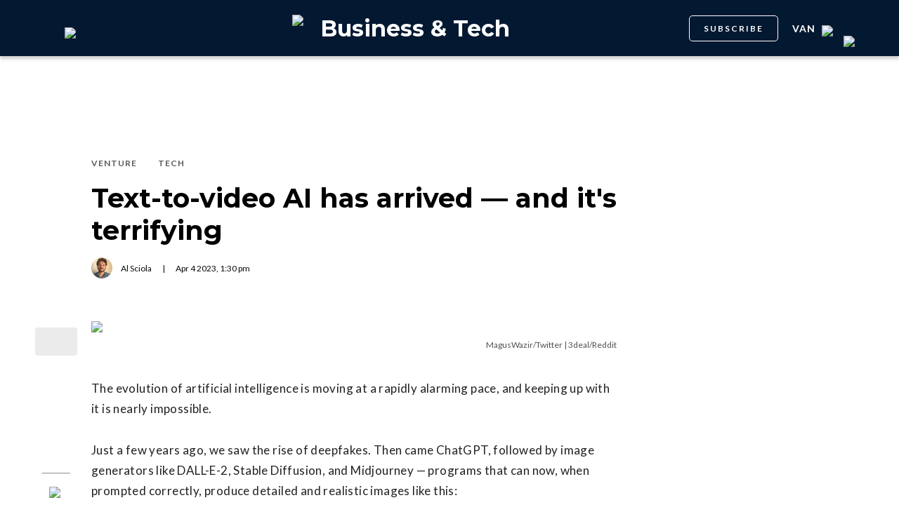

--- FILE ---
content_type: text/html; charset=utf-8
request_url: https://dailyhive.com/vancouver/text-to-video-ai-deepfakes
body_size: 12459
content:
<!DOCTYPE html><html lang="en"><head><meta charSet="UTF-8"/><meta name="viewport" content="width=width, initial-scale=1, maximum-scale=5"/><link rel="icon" sizes="192x192" href="https://dh-production-baselayer-static.dailyhive.com/assets/2.3.20/static/icons/android-chrome-192x192.png"/><link rel="apple-touch-icon" href="https://dh-production-baselayer-static.dailyhive.com/assets/2.3.20/static/icons/apple-touch-icon.png"/><link rel="mask-icon" href="https://dh-production-baselayer-static.dailyhive.com/assets/2.3.20/static/icons/safari-pinned-tab.svg" color="#031831"/><link rel="icon" href="https://dh-production-baselayer-static.dailyhive.com/assets/2.3.20/static/icons/favicon-16x16.png"/><title>Text-to-video AI has arrived — and it&#x27;s terrifying | Business &amp; Tech</title><meta property="og:title" content="Text-to-video AI has arrived — and it&#x27;s terrifying | Business &amp; Tech"/><meta name="twitter:title" content="Text-to-video AI has arrived — and it&#x27;s terrifying | Business &amp; Tech"/><meta name="og:site_name" content="Daily Hive"/><meta property="fb:app_id" content="628988490846386"/><meta name="twitter:card" content="summary_large_image"/><meta name="robots" content="max-image-preview:large"/><meta property="article:location" content="city:vancouver"/><meta property="article:location" content="region:can"/><meta property="article:tag" content="Social Issues"/><meta property="article:opinion"/><meta property="og:url" content="https://dailyhive.com/vancouver/text-to-video-ai-deepfakes"/><meta name="twitter:site" content="https://dailyhive.com/vancouver/text-to-video-ai-deepfakes"/><meta name="description" content="Despite most people having a minimal understanding of AI-generated images, a new monster has already entered the arena: text-to-video."/><meta property="og:description" content="Despite most people having a minimal understanding of AI-generated images, a new monster has already entered the arena: text-to-video."/><meta name="twitter:description" content="Despite most people having a minimal understanding of AI-generated images, a new monster has already entered the arena: text-to-video."/><meta property="og:image" content="https://images-dh-production-baselayer.dailyhive.com/uploads/2023/04/ai-text-to-video.jpg?format=auto"/><meta name="twitter:image" content="https://images-dh-production-baselayer.dailyhive.com/uploads/2023/04/ai-text-to-video.jpg?format=auto"/><link rel="canonical" href="https://dailyhive.com/vancouver/text-to-video-ai-deepfakes"/><meta name="theme-color" content="#031831"/><meta name="apple-mobile-web-app-capable" content="yes"/><meta name="apple-mobile-web-app-status-bar-style" content="black-translucent"/><link rel="apple-touch-startup-image" media="(width: 414px) and (height: 896px) and (-webkit-device-pixel-ratio: 3)" href="/apple-launch-1242x2688.png"/><link rel="apple-touch-startup-image" media="(width: 414px) and (height: 896px) and (-webkit-device-pixel-ratio: 2)" href="/apple-launch-828x1792.png"/><link rel="apple-touch-startup-image" media="(width: 375px) and (height: 812px) and (-webkit-device-pixel-ratio: 3)" href="/apple-launch-1125x2436.png"/><link rel="apple-touch-startup-image" media="(width: 414px) and (height: 736px) and (-webkit-device-pixel-ratio: 3)" href="/apple-launch-1242x2208.png"/><link rel="apple-touch-startup-image" media="(width: 375px) and (height: 667px) and (-webkit-device-pixel-ratio: 2)" href="/apple-launch-750x1334.png"/><link rel="apple-touch-startup-image" media="(width: 1024px) and (height: 1366px) and (-webkit-device-pixel-ratio: 2)" href="/apple-launch-2048x2732.png"/><link rel="apple-touch-startup-image" media="(width: 834px) and (height: 1194px) and (-webkit-device-pixel-ratio: 2)" href="/apple-launch-1668x2388.png"/><link rel="apple-touch-startup-image" media="(width: 834px) and (height: 1112px) and (-webkit-device-pixel-ratio: 2)" href="/apple-launch-1668x2224.png"/><link rel="apple-touch-startup-image" media="(width: 768px) and (height: 1024px) and (-webkit-device-pixel-ratio: 2)" href="/apple-launch-1536x2048.png"/><link rel="preload" as="image" imageSrcSet="https://images-dh-production-baselayer.dailyhive.com/uploads/2023/04/ai-text-to-video.jpg?format=auto&amp;width=375 375w, https://images-dh-production-baselayer.dailyhive.com/uploads/2023/04/ai-text-to-video.jpg?format=auto&amp;width=390 390w, https://images-dh-production-baselayer.dailyhive.com/uploads/2023/04/ai-text-to-video.jpg?format=auto&amp;width=416 416w, https://images-dh-production-baselayer.dailyhive.com/uploads/2023/04/ai-text-to-video.jpg?format=auto&amp;width=428 428w, https://images-dh-production-baselayer.dailyhive.com/uploads/2023/04/ai-text-to-video.jpg?format=auto&amp;width=460 460w, https://images-dh-production-baselayer.dailyhive.com/uploads/2023/04/ai-text-to-video.jpg?format=auto&amp;width=628 628w, https://images-dh-production-baselayer.dailyhive.com/uploads/2023/04/ai-text-to-video.jpg?format=auto&amp;width=640 640w, https://images-dh-production-baselayer.dailyhive.com/uploads/2023/04/ai-text-to-video.jpg?format=auto&amp;width=750 750w, https://images-dh-production-baselayer.dailyhive.com/uploads/2023/04/ai-text-to-video.jpg?format=auto&amp;width=828 828w, https://images-dh-production-baselayer.dailyhive.com/uploads/2023/04/ai-text-to-video.jpg?format=auto&amp;width=900 900w, https://images-dh-production-baselayer.dailyhive.com/uploads/2023/04/ai-text-to-video.jpg?format=auto&amp;width=988 988w" imageSizes="(max-width: 988px) 100vw, 988px" fetchpriority="high"/><meta name="next-head-count" content="38"/><link rel="stylesheet" data-href="https://fonts.googleapis.com/css?family=Lato:normal,bold|Montserrat:bold&amp;display=swap"/><script>window.googletag = window.googletag || { cmd: [] }</script><script>window.vfQ = window.vfQ || [] </script><script>window.dataLayer = window.dataLayer || [];</script><script data-testid="website-schema" type="application/ld+json">
              {
                "@context": "https://schema.org",
                "@type": "WebSite",
                "name": "Daily Hive",
                "url": "https://dailyhive.com/"
              }</script><link rel="preload" href="https://dh-production-baselayer-static.dailyhive.com/assets/2.3.20/static/icomoon/style.css" as="style"/><link rel="preload" href="https://securepubads.g.doubleclick.net/tag/js/gpt.js" as="script"/><link rel="preload" href="https://ads.pubmatic.com/AdServer/js/pwt/164644/12874" as="script"/><link rel="manifest" href="/manifest.json" crossorigin="use-credentials"/><meta name="apple-mobile-web-app-capable" content="yes"/><meta name="apple-mobile-web-app-status-bar-style" content="black"/><link rel="preconnect" href="https://fonts.gstatic.com" crossorigin /><link rel="preload" href="/_next/static/css/88d2c27539d0ab3f.css" as="style"/><link rel="stylesheet" href="/_next/static/css/88d2c27539d0ab3f.css" data-n-g=""/><link rel="preload" href="/_next/static/css/1f349c07a0b7d1c8.css" as="style"/><link rel="stylesheet" href="/_next/static/css/1f349c07a0b7d1c8.css" data-n-p=""/><noscript data-n-css=""></noscript><script defer="" nomodule="" src="/_next/static/chunks/polyfills-c67a75d1b6f99dc8.js"></script><script src="/_next/static/chunks/webpack-ec1351a539b0b27e.js" defer=""></script><script src="/_next/static/chunks/framework-24245a90afd1d198.js" defer=""></script><script src="/_next/static/chunks/main-1679353962f04fba.js" defer=""></script><script src="/_next/static/chunks/pages/_app-04792e17b72d3c4f.js" defer=""></script><script src="/_next/static/chunks/6054-54f89150e469c4f0.js" defer=""></script><script src="/_next/static/chunks/8490-446af336584e62be.js" defer=""></script><script src="/_next/static/chunks/3719-a732ad55cbcb4a96.js" defer=""></script><script src="/_next/static/chunks/2766-624147a2ac534d8c.js" defer=""></script><script src="/_next/static/chunks/9220-4aab5f395ba577a1.js" defer=""></script><script src="/_next/static/chunks/6540-cf3c4bc4d4ed7ead.js" defer=""></script><script src="/_next/static/chunks/8302-0700eca6a2baa06f.js" defer=""></script><script src="/_next/static/chunks/8860-57a9c5c7ae4f6b48.js" defer=""></script><script src="/_next/static/chunks/3871-3be80518d15a7fdb.js" defer=""></script><script src="/_next/static/chunks/pages/city/%5Bcity%5D/%5Bslug%5D-9519878d078aca45.js" defer=""></script><script src="/_next/static/2TAHRGQ1X9WW720ExQxD8/_buildManifest.js" defer=""></script><script src="/_next/static/2TAHRGQ1X9WW720ExQxD8/_ssgManifest.js" defer=""></script><style id="__jsx-5b78774a7e2e53cf">ins[id*="DailyHive_DesktopAnchor"],ins[id*="DailyHive_MobileAnchor"]{z-index:2147483645!important}</style><style data-href="https://fonts.googleapis.com/css?family=Lato:normal,bold|Montserrat:bold&display=swap">@font-face{font-family:'Lato';font-style:normal;font-weight:400;font-display:swap;src:url(https://fonts.gstatic.com/l/font?kit=S6uyw4BMUTPHjx4wWA&skey=2d58b92a99e1c086&v=v25) format('woff')}@font-face{font-family:'Lato';font-style:normal;font-weight:700;font-display:swap;src:url(https://fonts.gstatic.com/l/font?kit=S6u9w4BMUTPHh6UVSwiPHw&skey=3480a19627739c0d&v=v25) format('woff')}@font-face{font-family:'Montserrat';font-style:normal;font-weight:700;font-display:swap;src:url(https://fonts.gstatic.com/l/font?kit=JTUHjIg1_i6t8kCHKm4532VJOt5-QNFgpCuM73w5aXw&skey=7bc19f711c0de8f&v=v31) format('woff')}@font-face{font-family:'Lato';font-style:normal;font-weight:400;font-display:swap;src:url(https://fonts.gstatic.com/s/lato/v25/S6uyw4BMUTPHjxAwXiWtFCfQ7A.woff2) format('woff2');unicode-range:U+0100-02BA,U+02BD-02C5,U+02C7-02CC,U+02CE-02D7,U+02DD-02FF,U+0304,U+0308,U+0329,U+1D00-1DBF,U+1E00-1E9F,U+1EF2-1EFF,U+2020,U+20A0-20AB,U+20AD-20C0,U+2113,U+2C60-2C7F,U+A720-A7FF}@font-face{font-family:'Lato';font-style:normal;font-weight:400;font-display:swap;src:url(https://fonts.gstatic.com/s/lato/v25/S6uyw4BMUTPHjx4wXiWtFCc.woff2) format('woff2');unicode-range:U+0000-00FF,U+0131,U+0152-0153,U+02BB-02BC,U+02C6,U+02DA,U+02DC,U+0304,U+0308,U+0329,U+2000-206F,U+20AC,U+2122,U+2191,U+2193,U+2212,U+2215,U+FEFF,U+FFFD}@font-face{font-family:'Lato';font-style:normal;font-weight:700;font-display:swap;src:url(https://fonts.gstatic.com/s/lato/v25/S6u9w4BMUTPHh6UVSwaPGQ3q5d0N7w.woff2) format('woff2');unicode-range:U+0100-02BA,U+02BD-02C5,U+02C7-02CC,U+02CE-02D7,U+02DD-02FF,U+0304,U+0308,U+0329,U+1D00-1DBF,U+1E00-1E9F,U+1EF2-1EFF,U+2020,U+20A0-20AB,U+20AD-20C0,U+2113,U+2C60-2C7F,U+A720-A7FF}@font-face{font-family:'Lato';font-style:normal;font-weight:700;font-display:swap;src:url(https://fonts.gstatic.com/s/lato/v25/S6u9w4BMUTPHh6UVSwiPGQ3q5d0.woff2) format('woff2');unicode-range:U+0000-00FF,U+0131,U+0152-0153,U+02BB-02BC,U+02C6,U+02DA,U+02DC,U+0304,U+0308,U+0329,U+2000-206F,U+20AC,U+2122,U+2191,U+2193,U+2212,U+2215,U+FEFF,U+FFFD}@font-face{font-family:'Montserrat';font-style:normal;font-weight:700;font-display:swap;src:url(https://fonts.gstatic.com/l/font?kit=JTUHjIg1_i6t8kCHKm4532VJOt5-QNFgpCuM73w0aXx-p7K4KLjztg&skey=7bc19f711c0de8f&v=v31) format('woff');unicode-range:U+0460-052F,U+1C80-1C8A,U+20B4,U+2DE0-2DFF,U+A640-A69F,U+FE2E-FE2F}@font-face{font-family:'Montserrat';font-style:normal;font-weight:700;font-display:swap;src:url(https://fonts.gstatic.com/l/font?kit=JTUHjIg1_i6t8kCHKm4532VJOt5-QNFgpCuM73w9aXx-p7K4KLjztg&skey=7bc19f711c0de8f&v=v31) format('woff');unicode-range:U+0301,U+0400-045F,U+0490-0491,U+04B0-04B1,U+2116}@font-face{font-family:'Montserrat';font-style:normal;font-weight:700;font-display:swap;src:url(https://fonts.gstatic.com/l/font?kit=JTUHjIg1_i6t8kCHKm4532VJOt5-QNFgpCuM73w2aXx-p7K4KLjztg&skey=7bc19f711c0de8f&v=v31) format('woff');unicode-range:U+0102-0103,U+0110-0111,U+0128-0129,U+0168-0169,U+01A0-01A1,U+01AF-01B0,U+0300-0301,U+0303-0304,U+0308-0309,U+0323,U+0329,U+1EA0-1EF9,U+20AB}@font-face{font-family:'Montserrat';font-style:normal;font-weight:700;font-display:swap;src:url(https://fonts.gstatic.com/l/font?kit=JTUHjIg1_i6t8kCHKm4532VJOt5-QNFgpCuM73w3aXx-p7K4KLjztg&skey=7bc19f711c0de8f&v=v31) format('woff');unicode-range:U+0100-02BA,U+02BD-02C5,U+02C7-02CC,U+02CE-02D7,U+02DD-02FF,U+0304,U+0308,U+0329,U+1D00-1DBF,U+1E00-1E9F,U+1EF2-1EFF,U+2020,U+20A0-20AB,U+20AD-20C0,U+2113,U+2C60-2C7F,U+A720-A7FF}@font-face{font-family:'Montserrat';font-style:normal;font-weight:700;font-display:swap;src:url(https://fonts.gstatic.com/l/font?kit=JTUHjIg1_i6t8kCHKm4532VJOt5-QNFgpCuM73w5aXx-p7K4KLg&skey=7bc19f711c0de8f&v=v31) format('woff');unicode-range:U+0000-00FF,U+0131,U+0152-0153,U+02BB-02BC,U+02C6,U+02DA,U+02DC,U+0304,U+0308,U+0329,U+2000-206F,U+20AC,U+2122,U+2191,U+2193,U+2212,U+2215,U+FEFF,U+FFFD}</style></head><body><div id="__next"><div id="main-container" class="news article-detail-page"><div class="headroom-wrapper"><div class="headroom headroom--unfixed"><header id="main-top-navigation" class="MainNavigation_main-top-navigation__60XJ_" role="banner" itemscope="" itemType="https://schema.org/WPHeader"><section class="MainNavigation_shadow__xFw_I"><div id="main-navigation" data-testid="main-navigation" class="Header_header__FWLVA Header_news__TmpBS"><div class="Header_left-block__51GHH"><div class="Header_main-menu__RMKId"><i class="icn icon-menu"></i></div><div data-testid="channel-logo-block" class="Header_venture__cHYWD Header_dh-redirect___3lyF"><a href="/"><img data-testid="dh-logo-icon" class="logo-image dh" src="https://dh-production-baselayer-static.dailyhive.com/assets/2.3.20/static/svg/logos/dh-logo-white.svg" alt="dh logo"/></a></div></div><div id="logo" class="Header_logo-block__Me_0d"><a data-testid="channel-link" href="/vancouver/venture"><img data-testid="dh-logo-icon" class="logo-image dh" src="https://dh-production-baselayer-static.dailyhive.com/assets/2.3.20/static/svg/logos/dh-color-white.svg" alt="dh logo"/><p>Business &amp; Tech</p></a></div><div class="Header_right-block__EzJJG"><a class="Header_newsletterButton__TDA_9" href="/my-newsletters">SUBSCRIBE</a><div class="Header_city-selector-wrapper__mUbiW"><div data-testid="custom-select" class="CustomSelect_custom-select__y1DqE"><div data-testid="city-selector" class="CitySelector_city-selector__a9vwY"><div><p class="CitySelector_city-selector-title__E_dhO">van<img src="https://dh-production-baselayer-static.dailyhive.com/assets/2.3.20/static/icons/down-arrow-white.svg" alt="Down Arrow" class="CitySelector_city-selector-arrow__SZONk"/></p></div></div></div></div><div class="AccountPageSelector_account-page-selector__I1aOV" id="log-user"><a data-testid="logged-out-user-icon" class="AccountPageSelector_user-account-icon-container__eGTj0" href="/login"><img src="https://dh-production-baselayer-static.dailyhive.com/assets/2.3.20/static/icons/account-desktop.svg" alt="Log In"/></a></div></div></div></section></header></div></div><div class="hidden overlay"></div><div class="header-ad-wrapper article"><div class="top-leader-board-ad advertisement undefined" itemscope="" itemType="http://schema.org/WPAdBlock"><div id="adUnit_-70671651-DailyHive_Articlepage_Top_LB_BB_:R9gm:"></div></div></div><main class="main-container" role="main"><section class="article-holder"><div data-testid="progress-bar" class="ProgressBar_progress-bar__YUuZw ProgressBar_news__AU61I" style="width:0%"></div><div class="main-wrapper row"><div class="main-column"><article class="article-detail-page"><div class="post"><header class="ArticleHeader_article-header__zgHSV"><div class="ArticleHeader_article-header-wrapper__qycAZ"><div class="large-screens-only vf-spacer"></div><div><script data-testid="article-schema" type="application/ld+json">{"@context":"http://schema.org","@type":"NewsArticle","mainEntityOfPage":{"@type":"WebPage","@id":"/vancouver/text-to-video-ai-deepfakes"},"publisher":{"@type":"Organization","name":"Daily Hive","logo":{"@type":"ImageObject","url":"https://dh-production-baselayer-static.dailyhive.com/assets/2.3.20/static/svg/logos/dh-color-white.svg"}},"keywords":"al sciola,chatgpt,text to video,generator,deepmedia,deepfakes,Rijul Gupta,Venture,Tech","thumbnailUrl":"https://images.dailyhive.com/20230403134140/ai-text-to-video-500x258.jpg","headline":"Text-to-video AI has arrived — and it&#39;s terrifying","alternativeHeadline":"","author":[{"@type":"Person","name":"Al Sciola","url":"/author/al-sciola"}],"articleSection":["Venture","Tech"],"image":"https://images-dh-production-baselayer.dailyhive.com/uploads/2023/04/ai-text-to-video.jpg?format=auto","url":"/vancouver/text-to-video-ai-deepfakes","dateCreated":"2023-04-04T13:30:59.000Z","datePublished":"2023-04-04T13:30:59.000Z","dateModified":"2023-04-04T13:52:12.000Z","description":"&#34;Six to 12 months from now, we&#39;ll have videos that are perfectly realistic&#34; 😨","dateline":"vancouver","identifier":"1742932"}</script><div class="ArticleHeader_categories__E7X9u"><a class="ArticleHeader_category-name__vaxtH" href="/vancouver/venture/category/venture"><span>Venture</span></a><a class="ArticleHeader_category-name__vaxtH" href="/vancouver/venture/category/technology"><span>Tech</span></a></div><div><h1 class="ArticleHeader_title__UfFUu">Text-to-video AI has arrived — and it&#x27;s terrifying</h1></div><div class="ArticleHeader_credits__tdvQP"><div class="ArticleHeaderAuthors_authors__vpzm4"><div data-testid="article-author" class="ArticleHeaderAuthors_author__WZrvu"><div class="ArticleHeaderAuthors_cover-image-holder__toyBc"><div class="ArticleHeaderAuthors_cover-image__zYtTw"><img src="https://secure.gravatar.com/avatar/1fc19ac9b55f907bc5f4b44f27fa8955?s=96&amp;d=mm&amp;r=g" alt="Al Sciola"/></div></div><a href="/author/al_sciola"><span>Al Sciola</span></a><div class="ArticleHeaderAuthors_separator__eAhOs">|</div></div></div><div class="date">Apr<!-- --> <!-- -->4<!-- --> <!-- -->2023<!-- -->, <!-- -->1:30 pm</div></div></div></div></header><div class="small-screens-only"><div class="share-column-holder "><div class="share-column "><div class="share-column-comments"><div class="viafoura"><a href="https://dailyhive.com/vancouver/text-to-video-ai-deepfakes#comments-174752"><vf-conversations-count vf-container-id="174752"></vf-conversations-count><div class="icon-container"><img class="comments" src="https://dh-production-baselayer-static.dailyhive.com/assets/2.3.20/static/svg/ui/icons/vf-comment.svg" alt="Comment Count"/></div></a></div></div><hr/><div class="share-column-bookmark"><div data-testid="bookmark" class="Bookmark_bookmark__AXlLl Bookmark_medium__tvAQk"><img src="https://dh-production-baselayer-static.dailyhive.com/assets/2.3.20/static/icons/bookmark.svg" alt="bookmark-icon" title="Add to reading list"/><button aria-pressed="false" class="bookmark-icon" aria-label="Add to reading list" title="Add to reading list"></button></div></div><hr/><div class="viafoura"><div class="vf-widget vf-share-bar-circle " data-widget="sharebar" data-button-view="false" data-show-counters="false" data-show-total="false" data-path="/vancouver/text-to-video-ai-deepfakes"></div></div></div></div></div><div class="article-vf-wrapper"><div class="large-screens-only"><div class="share-column-holder "><div class="share-column vertical"><div class="viafoura"><div class="vf-widget vf-share-bar-circle vf-share-bar-vertical" data-widget="sharebar" data-button-view="false" data-show-counters="false" data-show-total="false" data-path="/vancouver/text-to-video-ai-deepfakes"></div></div><hr/><div class="share-column-comments"><div class="viafoura"><a href="https://dailyhive.com/vancouver/text-to-video-ai-deepfakes#comments-174752"><vf-conversations-count vf-container-id="174752"></vf-conversations-count><div class="icon-container"><img class="comments" src="https://dh-production-baselayer-static.dailyhive.com/assets/2.3.20/static/svg/ui/icons/vf-comment.svg" alt="Comment Count"/></div></a></div></div><hr/><div class="share-column-bookmark"><div data-testid="bookmark" class="Bookmark_bookmark__AXlLl Bookmark_medium__tvAQk"><img src="https://dh-production-baselayer-static.dailyhive.com/assets/2.3.20/static/icons/bookmark.svg" alt="bookmark-icon" title="Add to reading list"/><button aria-pressed="false" class="bookmark-icon" aria-label="Add to reading list" title="Add to reading list"></button></div></div></div></div></div><div class="article-content post"><div class="featured-image"><img alt="Text-to-video AI has arrived — and it&#x27;s terrifying" fetchpriority="high" decoding="async" data-nimg="fill" style="position:absolute;height:100%;width:100%;left:0;top:0;right:0;bottom:0;color:transparent" sizes="(max-width: 988px) 100vw, 988px" srcSet="https://images-dh-production-baselayer.dailyhive.com/uploads/2023/04/ai-text-to-video.jpg?format=auto&amp;width=375 375w, https://images-dh-production-baselayer.dailyhive.com/uploads/2023/04/ai-text-to-video.jpg?format=auto&amp;width=390 390w, https://images-dh-production-baselayer.dailyhive.com/uploads/2023/04/ai-text-to-video.jpg?format=auto&amp;width=416 416w, https://images-dh-production-baselayer.dailyhive.com/uploads/2023/04/ai-text-to-video.jpg?format=auto&amp;width=428 428w, https://images-dh-production-baselayer.dailyhive.com/uploads/2023/04/ai-text-to-video.jpg?format=auto&amp;width=460 460w, https://images-dh-production-baselayer.dailyhive.com/uploads/2023/04/ai-text-to-video.jpg?format=auto&amp;width=628 628w, https://images-dh-production-baselayer.dailyhive.com/uploads/2023/04/ai-text-to-video.jpg?format=auto&amp;width=640 640w, https://images-dh-production-baselayer.dailyhive.com/uploads/2023/04/ai-text-to-video.jpg?format=auto&amp;width=750 750w, https://images-dh-production-baselayer.dailyhive.com/uploads/2023/04/ai-text-to-video.jpg?format=auto&amp;width=828 828w, https://images-dh-production-baselayer.dailyhive.com/uploads/2023/04/ai-text-to-video.jpg?format=auto&amp;width=900 900w, https://images-dh-production-baselayer.dailyhive.com/uploads/2023/04/ai-text-to-video.jpg?format=auto&amp;width=988 988w" src="https://images-dh-production-baselayer.dailyhive.com/uploads/2023/04/ai-text-to-video.jpg?format=auto&amp;width=988"/></div><div><div class="featured-image-caption caption">MagusWazir/Twitter | 3deal/Reddit</div></div><div><div class="mobile-phone-screen-only"><div class="share-column-holder mobile-layout"><div class="share-column "><div class="share-column-bookmark"><div data-testid="bookmark" class="Bookmark_bookmark__AXlLl Bookmark_medium__tvAQk"><img src="https://dh-production-baselayer-static.dailyhive.com/assets/2.3.20/static/icons/bookmark.svg" alt="bookmark-icon" title="Add to reading list"/><button aria-pressed="false" class="bookmark-icon" aria-label="Add to reading list" title="Add to reading list"></button></div></div><hr/><div class="share-column-comments"><div class="viafoura"><a href="https://dailyhive.com/vancouver/text-to-video-ai-deepfakes#comments-174752"><vf-conversations-count vf-container-id="174752"></vf-conversations-count><div class="icon-container"><img class="comments" src="https://dh-production-baselayer-static.dailyhive.com/assets/2.3.20/static/svg/ui/icons/vf-comment.svg" alt="Comment Count"/></div></a></div></div><hr/><div class="viafoura"><div class="vf-widget vf-share-bar-circle " data-widget="sharebar" data-button-view="false" data-show-counters="false" data-show-total="false" data-path="/vancouver/text-to-video-ai-deepfakes"></div></div></div></div></div></div><div id="article-174752" class="wp-content"><p>The evolution of artificial intelligence is moving at a rapidly alarming pace, and keeping up with it is nearly impossible.</p>
<p>Just a few years ago, we saw the rise of deepfakes. Then came ChatGPT, followed by image generators like DALL-E-2, Stable Diffusion, and Midjourney — programs that can now, when prompted correctly, produce detailed and realistic images like this:</p>
<p><img alt="" title="" loading="lazy" width="437" height="547" decoding="async" data-nimg="1" class="alignnone wp-image-1743466 " style="color:transparent" sizes="(max-width: 750px) 100vw, 750px" srcSet="https://images-dh-production-baselayer.dailyhive.com/uploads/2023/04/pope-AI.jpg?format=auto&amp;width=375 375w, https://images-dh-production-baselayer.dailyhive.com/uploads/2023/04/pope-AI.jpg?format=auto&amp;width=390 390w, https://images-dh-production-baselayer.dailyhive.com/uploads/2023/04/pope-AI.jpg?format=auto&amp;width=416 416w, https://images-dh-production-baselayer.dailyhive.com/uploads/2023/04/pope-AI.jpg?format=auto&amp;width=428 428w, https://images-dh-production-baselayer.dailyhive.com/uploads/2023/04/pope-AI.jpg?format=auto&amp;width=460 460w, https://images-dh-production-baselayer.dailyhive.com/uploads/2023/04/pope-AI.jpg?format=auto&amp;width=628 628w, https://images-dh-production-baselayer.dailyhive.com/uploads/2023/04/pope-AI.jpg?format=auto&amp;width=640 640w, https://images-dh-production-baselayer.dailyhive.com/uploads/2023/04/pope-AI.jpg?format=auto&amp;width=750 750w, https://images-dh-production-baselayer.dailyhive.com/uploads/2023/04/pope-AI.jpg?format=auto&amp;width=828 828w, https://images-dh-production-baselayer.dailyhive.com/uploads/2023/04/pope-AI.jpg?format=auto&amp;width=900 900w, https://images-dh-production-baselayer.dailyhive.com/uploads/2023/04/pope-AI.jpg?format=auto&amp;width=988 988w" src="https://images-dh-production-baselayer.dailyhive.com/uploads/2023/04/pope-AI.jpg?format=auto&amp;width=988"/></p>
<p>Despite most people having a minimal understanding of AI-generated images, a new monster has already entered the digital arena: text-to-video.</p>
<p>You may have seen a few bizarre AI-generated clips circulating on social media over the past few days. The short videos feature simple yet obscure concepts like Will Smith eating spaghetti or Donald Trump meeting Godzilla.</p>
<blockquote class="twitter-tweet">
<p dir="ltr" lang="en">&#8220;Will Smith eating spaghetti&#8221; generated by Modelscope text2video</p>
<p>credit: u/chaindrop from r/StableDiffusion <a href="https://t.co/ER3hZC0lJN">pic.twitter.com/ER3hZC0lJN</a></p>
<p>— Magus Wazir (@MagusWazir) <a href="https://twitter.com/MagusWazir/status/1640555696750993415?ref_src=twsrc%5Etfw">March 28, 2023</a></p></blockquote>
<p><script async src="https://platform.twitter.com/widgets.js" charset="utf-8"></script></p>
<blockquote class="reddit-embed-bq" style="height: 500px;" data-embed-height="500"><p><a href="https://www.reddit.com/r/StableDiffusion/comments/1276fr3/trump_vs_godzilla_modelscope_img2img/">Trump VS Godzilla &#8211; ModelScope + Img2Img</a><br />
by <a href="https://www.reddit.com/user/3deal">u/3deal</a> in <a href="https://www.reddit.com/r/StableDiffusion/">StableDiffusion</a></p></blockquote>
<p><script async="" src="https://embed.reddit.com/widgets.js" charset="UTF-8"></script></p>
<p>You would probably argue that these AI-generated files look quite clunky and awkward, but it&#8217;s only a matter of time before they are indistinguishable from a real video clip. And as one can imagine, that brings with it a batch of new problems.</p>
<ul class="article-see-also"><strong>You might also like:</strong><li><a href='https://dailyhive.com/canada/alida-four-day-workweek-toronto' target='_blank'>Canadian tech company calls four-day workweek a "huge success"</a></li><li><a href='https://dailyhive.com/canada/twitter-logo-shiba-inu' target='_blank'>Here's why the blue Twitter bird logo became a Shiba Inu dog</a></li></ul>
<p>To better understand the new technology, Daily Hive spoke with <a href="https://www.deepmedia.ai/about-us" target="_blank" rel="noopener">Rijul Gupta</a>, a machine-learning engineer named a &#8220;DeepFake thought leader&#8221; by Forbes. Gupta is also the founder and CEO of <a href="https://www.deepmedia.ai/" target="_blank" rel="noopener">DeepMedia.AI</a>, an American company that builds datasets to power high-accuracy DeepFake detection for the US Government and incorporates synthetic faces and voices into its Universal Translator to help people communicate.</p>
<p>He says we are less than a calendar year away from a massive boost in AI-generated video quality.</p>
<p>&#8220;The quality of these text-to-video models is kind of where these stable diffusion [text-to-image] models were six to 12 months ago. So it&#8217;s normal to think that six to 12 months from now, we&#8217;ll have text-to-image or text-to-video models that are really, really high resolution,&#8221; Gupta says, adding that &#8220;soon, we will have text-to-voice models and voice-to-video models that are really really high quality. And so, you&#8217;ll be able to type in some words, and instead of having an image of the pope in a puffy jacket, you&#8217;ll have a video of the Pope rapping and breakdancing in a puffy jacket.&#8221;</p>
<p>At the moment, the entrepreneur sees two problems with AI videos. Firstly, individual frames are not yet fully realistic. Secondly, the temporal qualities don&#8217;t match on a frame-to-frame basis. Both will likely be solved shortly, though.</p>
<p>&#8220;It would follow the same kind of pattern that happened with text-to-image models,&#8221; he explains. &#8220;You&#8217;re going to get really high-quality individual frames, then they&#8217;re going to scrape a bunch of stock videos, try the temporal networks on the stock videos instead of the stock images (…) then integrate those new techniques into these text video models.&#8221;</p>
<p>With the emergence of AI voice matching and the ability to alter and create realistic videos of just about anything at everyone&#8217;s fingertips, there is an immeasurable level of harm that can be done by falsifying the words and actions of public figures and society at large.</p>
<p>When asked whether the technology has entered a danger zone, Gupta agrees that we are already past a point of no return. &#8220;It&#8217;s over. The genie&#8217;s out of the bottle.&#8221;</p>
<p>Despite that grim realization, though, he is optimistic that we can steer things in a better direction.</p>
<p>&#8220;At this point, the only thing we can do is build detection software and integrate that across all video media audio platforms. There&#8217;s a solution here. It&#8217;s not impossible. But governments and corporations need to step up,&#8221; Gupta explains. &#8220;Because you can&#8217;t expect the average person to be that truth-teller. It&#8217;s the responsibility of companies like Twitter and Facebook and the government to say that this is real and this is not real.&#8221;</p>
<p>While Gupta and his team at DeepMedia try to stay ahead of the curve, he says his ultimate goal is &#8220;to give people, governments, and institutions the ability to determine truth from fiction.&#8221;</p>
<p>As for whether software companies behind these art generators should be held responsible for the product their AI generates based on user prompts, he says they should.</p>
<p>&#8220;I don&#8217;t believe that as tech leaders, our responsibility ends with the code. Our responsibility is building applications that cannot be abused,&#8221; he says.</p>
<p>&#8220;You wouldn&#8217;t normally hear that answer from a tech CEO, right? Most tech CEOs try and pass the buck and say, &#8216;We create the application. What people do with it as their own business,'&#8221; Gupta explains after revealing that his company has had the tools to release an AI celebrity voice app for quite some time but opted not to for ethical reasons.</p>
<p>&#8220;We&#8217;ve had that capability for the past three years. What we&#8217;ve been working on is how to build applications around it that exist in walled gardens. So when people upload videos of themselves or someone like Barack Obama, the only thing they can do is translate it and vocalize it in foreign languages because that is an ethical-only application.</p>
<p>The tech CEO says those working in the field are not surprised by the current level of messiness and chaos, even comparing it to the &#8220;Wild West&#8221;. And with that, he believes that AI still has the power to make a positive impact.</p>
<p>&#8220;The first applications are going to be porn and scams. But the applications that come first are not the applications that change the world. The applications that change the world are the ones that provide a lot of value to people and a lot of economic value to individuals and businesses.&#8221;</p>
</div></div></div></div></article><div class="top-margin article-ad-holder"><div class="article-ad-legend">ADVERTISEMENT</div><div class="article-page-comment-ad advertisement undefined" itemscope="" itemType="http://schema.org/WPAdBlock"><div id="adUnit_-70671651-DailyHive_Articlepage_Comment_:R14ndgm:"></div></div></div><div class="comments"><div class="viafoura-conversations-container" id="comments-174752"><div class="viafoura"><vf-conversations vf-container-id="174752"></vf-conversations></div></div></div></div><div class="sidebar"><div class="laptop-only sticky"><div class="sidebar-ad advertisement undefined" itemscope="" itemType="http://schema.org/WPAdBlock"><div id="adUnit_-70671651-DailyHive_Articlepage_Top_MPU_:R37dgm:"></div></div></div><div class="laptop-only sticky"><div data-testid="trending-layout" class="TrendingLayoutArticles_trending-module-container__Tjul_"></div></div><div class="laptop-only sticky"><div class="sidebar-ad advertisement undefined" itemscope="" itemType="http://schema.org/WPAdBlock"><div id="adUnit_-70671651-DailyHive_Articlepage_Mid_MPU_:Rl7dgm:"></div></div></div><div class="laptop-only sticky"></div><div class="laptop-only sticky"><div class="sidebar-ad advertisement undefined" itemscope="" itemType="http://schema.org/WPAdBlock"><div id="adUnit_-70671651-DailyHive_Articlepage_Side_Bottom_MPU_:R77dgm:"></div></div></div></div></div></section></main><div class="viafoura hidden"><vf-tray-trigger floating="true"></vf-tray-trigger></div><footer id="main-footer" class="Footer_main-footer__n8Jyw" itemscope="" itemType="https://schema.org/WPFooter"><div class="Footer_main-wrapper__khVjH main-wrapper"><div class="Footer_footer-top-row__DMFUG"><a class="Footer_dhlogo___B6Dj" aria-label="Homepage" href="/"><img data-testid="dailyhive-logo-icon" class="logo-image dailyhive Footer_footer-main-logo__s2Zz3" src="https://dh-production-baselayer-static.dailyhive.com/assets/2.3.20/static/svg/logos/dailyhive-logo-white.svg" alt="dailyhive logo"/></a><div class="Footer_footer-top-nav__5OS4g"><a href="/page/about-us">About Us</a><a href="/page/contact">Contact</a><a href="/advertise">Advertise</a><a href="/page/policies">Policies &amp; Guidelines</a><a href="/page/accessibility">Accessibility</a><a href="/page/masthead">Masthead</a><a href="/page/tips">Send us tips</a><a href="/page/contest-rules">Contest Rules</a><a href="https://games.dailyhive.com/">Games</a><a href="/page/careers">Careers</a></div></div><hr/><div class="Footer_footer-mobile-nav__ozgXF"><a href="/page/about-us">About Us</a><a href="/page/contact">Contact</a><a href="/advertise">Advertise</a><a href="/page/policies">Policies &amp; Guidelines</a><a href="/page/accessibility">Accessibility</a><a href="/page/masthead">Masthead</a><a href="/page/tips">Send us tips</a><a href="/page/contest-rules">Contest Rules</a><a href="https://games.dailyhive.com/">Games</a><a href="/page/careers">Careers</a></div><div class="Footer_desktop-only__P3ivF"><div class="Footer_footer-body__cFeq4"><div class="Footer_channel-link-holder__ZEBEq"><a href="/canada"><p>National</p></a><div class="Footer_category-list__iGxSI"><a href="/canada/category/news">News</a><a href="/canada/category/lottery">Lottery</a><a href="/canada/category/politics">Politics</a></div></div><div class="Footer_channel-link-holder__ZEBEq"><a href="/vancouver/news"><p>News</p></a><div class="Footer_category-list__iGxSI"><a href="/vancouver/news/category/news">News</a><a href="/vancouver/news/category/weather">Weather</a><a href="/vancouver/news/category/politics">Politics</a><a href="/vancouver/news/category/animals">Animals</a><a href="/vancouver/news/category/movies-tv">Movies &amp; TV</a></div></div><div class="Footer_channel-link-holder__ZEBEq"><a href="/vancouver/urbanized"><p>Urbanized</p></a><div class="Footer_category-list__iGxSI"><a href="/vancouver/urbanized/category/real-estate">Real Estate</a><a href="/vancouver/urbanized/category/development">Development</a><a href="/vancouver/urbanized/category/transportation">Transportation</a><a href="/vancouver/urbanized/category/architecture">Architecture</a><a href="/vancouver/urbanized/category/public-art">Public Art</a><a href="/vancouver/urbanized/category/opinions">Opinions</a><a href="/vancouver/urbanized/category/politics">Politics</a></div></div><div class="Footer_channel-link-holder__ZEBEq"><a href="/vancouver/dished"><p>Food &amp; Drink</p></a><div class="Footer_category-list__iGxSI"><a href="/vancouver/dished/category/food-news">News</a><a href="/vancouver/dished/category/restaurant-openings">Openings</a><a href="/vancouver/dished/category/restaurant-closings">Closings</a><a href="/vancouver/dished/category/restaurants">Restaurants</a><a href="/vancouver/dished/category/best-of">Best of</a><a href="/vancouver/dished/category/food-events">Events</a><a href="/vancouver/dished/category/cheap-eats">Cheap Eats</a><a href="/vancouver/dished/category/food-specials">Specials</a><a href="/vancouver/dished/category/coffee-tea">Coffee &amp; Tea</a></div></div><div class="Footer_channel-link-holder__ZEBEq"><a href="/vancouver/offside"><p>Sports</p></a><div class="Footer_category-list__iGxSI"><a href="/vancouver/offside/category/hockey">Hockey</a><a href="/vancouver/offside/category/basketball">Basketball</a><a href="/vancouver/offside/category/baseball">Baseball</a><a href="/vancouver/offside/category/football">Football</a><a href="/vancouver/offside/category/soccer">Soccer</a></div></div><div class="Footer_channel-link-holder__ZEBEq"><a href="/vancouver/listed"><p>Events</p></a><div class="Footer_category-list__iGxSI"><a href="/vancouver/listed/events">Events Guide</a><a href="/vancouver/listed/category/concerts">Concerts</a></div></div><div class="Footer_channel-link-holder__ZEBEq"><a href="/vancouver/curated"><p>Lifestyle</p></a><div class="Footer_category-list__iGxSI"><a href="/vancouver/curated/category/outdoors">Outdoors</a><a href="/vancouver/curated/category/health-fitness">Health &amp; Fitness</a><a href="/vancouver/curated/category/fashion-beauty">Beauty &amp; Fashion</a><a href="/vancouver/curated/category/shopping">Shopping</a><a href="/vancouver/curated/category/popculture">Pop Culture</a><a href="/vancouver/curated/category/contests">Contests</a></div></div><div class="Footer_channel-link-holder__ZEBEq"><a href="/mapped"><p>Travel</p></a><div class="Footer_category-list__iGxSI"><a href="/mapped/category/travel-news">News</a><a href="/mapped/category/travel-guides">Guides</a><a href="/mapped/category/bucket-list">Bucket List</a><a href="/mapped/category/travel-tips">Tips</a><a href="/mapped/category/videos">Videos</a></div></div><div class="Footer_channel-link-holder__ZEBEq"><a href="/vancouver/venture"><p>Business &amp; Tech</p></a><div class="Footer_category-list__iGxSI"><a href="/vancouver/venture/category/technology">Technology</a><a href="/vancouver/venture/category/entrepreneurs">Entrepreneurs</a><a href="/vancouver/venture/category/jobs">Jobs</a></div></div></div></div><div class="Footer_tablet-only__C_qbP"><div class="Footer_footer-body__cFeq4"><div class="Footer_channel-link-holder-tablet___YowR"><p>National</p></div><div class="Footer_channel-link-holder-tablet___YowR"><p>News</p></div><div class="Footer_channel-link-holder-tablet___YowR"><p>Urbanized</p></div><div class="Footer_channel-link-holder-tablet___YowR"><p>Food &amp; Drink</p></div><div class="Footer_channel-link-holder-tablet___YowR"><p>Sports</p></div><div class="Footer_channel-link-holder-tablet___YowR"><p>Events</p></div><div class="Footer_channel-link-holder-tablet___YowR"><p>Lifestyle</p></div><div class="Footer_channel-link-holder-tablet___YowR"><p>Travel</p></div><div class="Footer_channel-link-holder-tablet___YowR"><p>Business &amp; Tech</p></div></div></div><hr class="Footer_desktop-only__P3ivF"/><hr class="Footer_tablet-only__C_qbP"/><div class="Footer_footer-footer__a6PwF"><p class="Footer_copy__eUba5">Daily Hive is a Canadian-born online news source, established in 2008, that creates compelling, hyperlocal content.<br/><span class="Footer_mosesZone____yd5"><img src="https://dh-production-baselayer-static.dailyhive.com/assets/2.3.20/static/svg/logos/dh-color-white.svg" alt="Daily Hive" class="Footer_dhLogo__zxYXz"/>Part of<a href="https://zoomerdigital.com/" target="_blank"><img src="https://dh-production-baselayer-static.dailyhive.com/assets/2.3.20/static/svg/logos/zoomer.svg" alt="Zoomer" class="Footer_zoomerLogo__vLlHn"/></a></span></p></div></div></footer></div><link rel="stylesheet" href="https://olytics.omeda.com/olytics/css/v3/p/olytics.css"/><fw-storyblock channel="daily_hive190922" playlist="5EdMOv" mode="pinned" autoplay="true" className="jsx-5b78774a7e2e53cf"></fw-storyblock><div id="div-gpt-ad-wunderkind"></div></div><script id="__NEXT_DATA__" type="application/json">{"props":{"userLocation":false,"flags":{"ANCHOR_AD_ENABLED":true},"pageProps":{"query":{"city":"vancouver","slug":"text-to-video-ai-deepfakes"},"article":{"id":"174752","title":"Text-to-video AI has arrived — and it's terrifying","excerpt":"\"Six to 12 months from now, we'll have videos that are perfectly realistic\" 😨","content":"\u003cp\u003eThe evolution of artificial intelligence is moving at a rapidly alarming pace, and keeping up with it is nearly impossible.\u003c/p\u003e\n\u003cp\u003eJust a few years ago, we saw the rise of deepfakes. Then came ChatGPT, followed by image generators like DALL-E-2, Stable Diffusion, and Midjourney — programs that can now, when prompted correctly, produce detailed and realistic images like this:\u003c/p\u003e\n\u003cp\u003e\u003cimg loading=\"lazy\" class=\"alignnone wp-image-1743466 \" src=\"https://images-dh-production-baselayer.dailyhive.com/uploads/2023/04/pope-AI.jpg\" alt=\"\" width=\"437\" height=\"547\" srcset=\"https://images-dh-production-baselayer.dailyhive.com/uploads/2023/04/pope-AI.jpg 960w, https://images-dh-production-baselayer.dailyhive.com/uploads/2023/04/pope-AI-400x500.jpg 400w, https://images-dh-production-baselayer.dailyhive.com/uploads/2023/04/pope-AI-819x1024.jpg 819w\" sizes=\"(max-width: 437px) 100vw, 437px\" /\u003e\u003c/p\u003e\n\u003cp\u003eDespite most people having a minimal understanding of AI-generated images, a new monster has already entered the digital arena: text-to-video.\u003c/p\u003e\n\u003cp\u003eYou may have seen a few bizarre AI-generated clips circulating on social media over the past few days. The short videos feature simple yet obscure concepts like Will Smith eating spaghetti or Donald Trump meeting Godzilla.\u003c/p\u003e\n\u003cblockquote class=\"twitter-tweet\"\u003e\n\u003cp dir=\"ltr\" lang=\"en\"\u003e\u0026#8220;Will Smith eating spaghetti\u0026#8221; generated by Modelscope text2video\u003c/p\u003e\n\u003cp\u003ecredit: u/chaindrop from r/StableDiffusion \u003ca href=\"https://t.co/ER3hZC0lJN\"\u003epic.twitter.com/ER3hZC0lJN\u003c/a\u003e\u003c/p\u003e\n\u003cp\u003e— Magus Wazir (@MagusWazir) \u003ca href=\"https://twitter.com/MagusWazir/status/1640555696750993415?ref_src=twsrc%5Etfw\"\u003eMarch 28, 2023\u003c/a\u003e\u003c/p\u003e\u003c/blockquote\u003e\n\u003cp\u003e\u003cscript async src=\"https://platform.twitter.com/widgets.js\" charset=\"utf-8\"\u003e\u003c/script\u003e\u003c/p\u003e\n\u003cblockquote class=\"reddit-embed-bq\" style=\"height: 500px;\" data-embed-height=\"500\"\u003e\u003cp\u003e\u003ca href=\"https://www.reddit.com/r/StableDiffusion/comments/1276fr3/trump_vs_godzilla_modelscope_img2img/\"\u003eTrump VS Godzilla \u0026#8211; ModelScope + Img2Img\u003c/a\u003e\u003cbr /\u003e\nby \u003ca href=\"https://www.reddit.com/user/3deal\"\u003eu/3deal\u003c/a\u003e in \u003ca href=\"https://www.reddit.com/r/StableDiffusion/\"\u003eStableDiffusion\u003c/a\u003e\u003c/p\u003e\u003c/blockquote\u003e\n\u003cp\u003e\u003cscript async=\"\" src=\"https://embed.reddit.com/widgets.js\" charset=\"UTF-8\"\u003e\u003c/script\u003e\u003c/p\u003e\n\u003cp\u003eYou would probably argue that these AI-generated files look quite clunky and awkward, but it\u0026#8217;s only a matter of time before they are indistinguishable from a real video clip. And as one can imagine, that brings with it a batch of new problems.\u003c/p\u003e\n\u003cul class=\"article-see-also\"\u003e\u003cstrong\u003eYou might also like:\u003c/strong\u003e\u003cli\u003e\u003ca href='https://dailyhive.com/canada/alida-four-day-workweek-toronto' target='_blank'\u003eCanadian tech company calls four-day workweek a \"huge success\"\u003c/a\u003e\u003c/li\u003e\u003cli\u003e\u003ca href='https://dailyhive.com/canada/twitter-logo-shiba-inu' target='_blank'\u003eHere's why the blue Twitter bird logo became a Shiba Inu dog\u003c/a\u003e\u003c/li\u003e\u003c/ul\u003e\n\u003cp\u003eTo better understand the new technology, Daily Hive spoke with \u003ca href=\"https://www.deepmedia.ai/about-us\" target=\"_blank\" rel=\"noopener\"\u003eRijul Gupta\u003c/a\u003e, a machine-learning engineer named a \u0026#8220;DeepFake thought leader\u0026#8221; by Forbes. Gupta is also the founder and CEO of \u003ca href=\"https://www.deepmedia.ai/\" target=\"_blank\" rel=\"noopener\"\u003eDeepMedia.AI\u003c/a\u003e, an American company that builds datasets to power high-accuracy DeepFake detection for the US Government and incorporates synthetic faces and voices into its Universal Translator to help people communicate.\u003c/p\u003e\n\u003cp\u003eHe says we are less than a calendar year away from a massive boost in AI-generated video quality.\u003c/p\u003e\n\u003cp\u003e\u0026#8220;The quality of these text-to-video models is kind of where these stable diffusion [text-to-image] models were six to 12 months ago. So it\u0026#8217;s normal to think that six to 12 months from now, we\u0026#8217;ll have text-to-image or text-to-video models that are really, really high resolution,\u0026#8221; Gupta says, adding that \u0026#8220;soon, we will have text-to-voice models and voice-to-video models that are really really high quality. And so, you\u0026#8217;ll be able to type in some words, and instead of having an image of the pope in a puffy jacket, you\u0026#8217;ll have a video of the Pope rapping and breakdancing in a puffy jacket.\u0026#8221;\u003c/p\u003e\n\u003cp\u003eAt the moment, the entrepreneur sees two problems with AI videos. Firstly, individual frames are not yet fully realistic. Secondly, the temporal qualities don\u0026#8217;t match on a frame-to-frame basis. Both will likely be solved shortly, though.\u003c/p\u003e\n\u003cp\u003e\u0026#8220;It would follow the same kind of pattern that happened with text-to-image models,\u0026#8221; he explains. \u0026#8220;You\u0026#8217;re going to get really high-quality individual frames, then they\u0026#8217;re going to scrape a bunch of stock videos, try the temporal networks on the stock videos instead of the stock images (…) then integrate those new techniques into these text video models.\u0026#8221;\u003c/p\u003e\n\u003cp\u003eWith the emergence of AI voice matching and the ability to alter and create realistic videos of just about anything at everyone\u0026#8217;s fingertips, there is an immeasurable level of harm that can be done by falsifying the words and actions of public figures and society at large.\u003c/p\u003e\n\u003cp\u003eWhen asked whether the technology has entered a danger zone, Gupta agrees that we are already past a point of no return. \u0026#8220;It\u0026#8217;s over. The genie\u0026#8217;s out of the bottle.\u0026#8221;\u003c/p\u003e\n\u003cp\u003eDespite that grim realization, though, he is optimistic that we can steer things in a better direction.\u003c/p\u003e\n\u003cp\u003e\u0026#8220;At this point, the only thing we can do is build detection software and integrate that across all video media audio platforms. There\u0026#8217;s a solution here. It\u0026#8217;s not impossible. But governments and corporations need to step up,\u0026#8221; Gupta explains. \u0026#8220;Because you can\u0026#8217;t expect the average person to be that truth-teller. It\u0026#8217;s the responsibility of companies like Twitter and Facebook and the government to say that this is real and this is not real.\u0026#8221;\u003c/p\u003e\n\u003cp\u003eWhile Gupta and his team at DeepMedia try to stay ahead of the curve, he says his ultimate goal is \u0026#8220;to give people, governments, and institutions the ability to determine truth from fiction.\u0026#8221;\u003c/p\u003e\n\u003cp\u003eAs for whether software companies behind these art generators should be held responsible for the product their AI generates based on user prompts, he says they should.\u003c/p\u003e\n\u003cp\u003e\u0026#8220;I don\u0026#8217;t believe that as tech leaders, our responsibility ends with the code. Our responsibility is building applications that cannot be abused,\u0026#8221; he says.\u003c/p\u003e\n\u003cp\u003e\u0026#8220;You wouldn\u0026#8217;t normally hear that answer from a tech CEO, right? Most tech CEOs try and pass the buck and say, \u0026#8216;We create the application. What people do with it as their own business,'\u0026#8221; Gupta explains after revealing that his company has had the tools to release an AI celebrity voice app for quite some time but opted not to for ethical reasons.\u003c/p\u003e\n\u003cp\u003e\u0026#8220;We\u0026#8217;ve had that capability for the past three years. What we\u0026#8217;ve been working on is how to build applications around it that exist in walled gardens. So when people upload videos of themselves or someone like Barack Obama, the only thing they can do is translate it and vocalize it in foreign languages because that is an ethical-only application.\u003c/p\u003e\n\u003cp\u003eThe tech CEO says those working in the field are not surprised by the current level of messiness and chaos, even comparing it to the \u0026#8220;Wild West\u0026#8221;. And with that, he believes that AI still has the power to make a positive impact.\u003c/p\u003e\n\u003cp\u003e\u0026#8220;The first applications are going to be porn and scams. But the applications that come first are not the applications that change the world. The applications that change the world are the ones that provide a lot of value to people and a lot of economic value to individuals and businesses.\u0026#8221;\u003c/p\u003e\n","status":"publish","created_at":"2023-04-04T13:30:59.000Z","updated_at":"2023-04-04T13:52:12.000Z","wp_post_id":1742932,"featured_image":"https://images-dh-production-baselayer.dailyhive.com/uploads/2023/04/ai-text-to-video.jpg","featured_image_thumbnail":"https://images.dailyhive.com/20230403134140/ai-text-to-video-500x258.jpg","featured_video":"","featured_video_type":null,"location":null,"wp_created_at":"2023-03-31T19:09:29.000Z","wp_updated_at":null,"author_id":null,"location_id":null,"category_id":null,"homepage":true,"title_two":"","slug":"text-to-video-ai-deepfakes","featured_image_caption":"MagusWazir/Twitter | 3deal/Reddit","featured_image_url":"","meta_title":"Text-to-video AI has arrived — and it's terrifying","meta_description":"Despite most people having a minimal understanding of AI-generated images, a new monster has already entered the arena: text-to-video.","meta_keywords":null,"total_share_count":null,"sponsor_tag":"","impressions":null,"impressions_count":0,"header_scripts":"","footer_scripts":"","fb_meta_title":"","fb_meta_description":"","fb_meta_image":"","tw_meta_title":"","tw_meta_description":"","tw_meta_image":"","featured_homepage":false,"featured_category":true,"ads":false,"grow_channel":false,"mapped_channel":false,"mapped_section":"","featured_channel":true,"custom_fields":{"canada_channel":false,"dh_sponsor_tag":"","footer_scripts":"","header_scripts":"","mapped_channel":false,"elevator_active":false,"partner_content":false,"secondary_title":"","tracking_pixels":false,"primary_category":19,"related_articles":[{"article_url":"https://dailyhive.com/canada/alida-four-day-workweek-toronto","article_title":"Canadian tech company calls four-day workweek a \"huge success\""},{"article_url":"https://dailyhive.com/canada/twitter-logo-shiba-inu","article_title":"Here's why the blue Twitter bird logo became a Shiba Inu dog"}],"channel_grow_post":false,"feature_in_channel":true,"featured_image_url":"","disable_ads_on_post":false,"display_on_homepage":true,"feature_in_category":true,"feature_on_homepage":false,"featured_image_caption":"MagusWazir/Twitter | 3deal/Reddit","disable_comments_on_post":false,"should_add_article_newsletter_subscribe":false},"partner_content_start_date":null,"partner_content_end_date":null,"featured_image_filesize":229298,"canada_channel":false,"elevator_active":false,"elevator_title":null,"elevator_summary":null,"content_type":null,"authors":[{"wp_user_id":466,"display_name":"Al Sciola","profile_picture":"https://secure.gravatar.com/avatar/1fc19ac9b55f907bc5f4b44f27fa8955?s=96\u0026d=mm\u0026r=g","description":"Montreal-based writer, Habs fan, all-around good guy.","post_id":"1742932"}],"categories":[{"name":"Tech","slug":"technology","wp_category_id":53,"parent_id":"19","post_id":"1742932"},{"name":"Venture","slug":"venture","wp_category_id":19,"parent_id":"0","post_id":"1742932"}],"tags":[{"name":"al sciola","slug":"al-sciola","wp_tag_id":"64155","post_id":"1742932"},{"name":"chatgpt","slug":"chatgpt","wp_tag_id":"83689","post_id":"1742932"},{"name":"text to video","slug":"text-to-video","wp_tag_id":"86470","post_id":"1742932"},{"name":"generator","slug":"generator","wp_tag_id":"86471","post_id":"1742932"},{"name":"deepmedia","slug":"deepmedia","wp_tag_id":"86472","post_id":"1742932"},{"name":"deepfakes","slug":"deepfakes","wp_tag_id":"86473","post_id":"1742932"},{"name":"Rijul Gupta","slug":"rijul-gupta","wp_tag_id":"86548","post_id":"1742932"}],"locations":[{"name":"Vancouver","slug":"vancouver","wp_location_id":"2","parent_id":0,"post_id":"1742932"},{"name":"Calgary","slug":"calgary","wp_location_id":"3","parent_id":0,"post_id":"1742932"},{"name":"Montreal","slug":"montreal","wp_location_id":"4","parent_id":0,"post_id":"1742932"},{"name":"Toronto","slug":"toronto","wp_location_id":"5","parent_id":0,"post_id":"1742932"},{"name":"Edmonton","slug":"edmonton","wp_location_id":"43517","parent_id":0,"post_id":"1742932"}]},"channel":"venture","originalUrl":null,"city":"vancouver","userLegalAge":false,"cookieGrowLocation":null,"cookieCity":null,"contentForFeaturedBlock":null,"newsletterModalHidden":false},"__N_SSP":true},"page":"/city/[city]/[slug]","query":{"city":"vancouver","slug":"text-to-video-ai-deepfakes"},"buildId":"2TAHRGQ1X9WW720ExQxD8","runtimeConfig":{"API_HOST":"https://dailyhive.com","API_VER":"1.0","ASSETS_FOLDER":"https://dh-production-baselayer-static.dailyhive.com/assets/2.3.20","MY_ENV":"production","SITE_URL":"https://dailyhive.com","WP_ADMIN_URL":"https://dailyhive.com/wp-admin","GOOGLE_CLIENT_ID":"853365431703-o9v3om6c4erj8thk6sp491kdfi9afsgo.apps.googleusercontent.com","GOOGLEMAPS_JS_API":"AIzaSyBigqB5_srqnty9Sl7FUVR-lDaoCBoPPHE","STRIPE_PUBLIC_KEY":"pk_live_2AK7BH0LuMFnNgEh4xDh88jJ","MOMENTLY_KEY":"18EOEwAQAQ4","GOOGLE_ADS_ID":"70671651","RECAPTCHA_KEY":"6LdGrLYqAAAAALJcMc6kymYVDHpkJEQRrAfZ1U1l","IMAGE_LOADER_URL":"https://images-dh-production-baselayer.dailyhive.com/uploads","ONESIGNAL_APPID":"6c37a88c-f894-43d0-bacc-9d4bb724cd8e","BLOCK_ROBOTS":false},"isFallback":false,"isExperimentalCompile":false,"gssp":true,"appGip":true,"scriptLoader":[]}</script><link rel="stylesheet" href="https://dh-production-baselayer-static.dailyhive.com/assets/2.3.20/static/icomoon/style.css"/><script async="" defer="" src="//s3-us-west-2.amazonaws.com/momently-static/loader/18EOEwAQAQ4_momently.js"></script><link rel="dns-prefetch" href="https://fonts.gstatic.com"/><link rel="dns-prefetch" href="https://dh-production-baselayer-static.dailyhive.com"/></body></html>

--- FILE ---
content_type: text/html; charset=utf-8
request_url: https://www.google.com/recaptcha/api2/aframe
body_size: 183
content:
<!DOCTYPE HTML><html><head><meta http-equiv="content-type" content="text/html; charset=UTF-8"></head><body><script nonce="PnU7DtbjdRqf4HFq3WuNUg">/** Anti-fraud and anti-abuse applications only. See google.com/recaptcha */ try{var clients={'sodar':'https://pagead2.googlesyndication.com/pagead/sodar?'};window.addEventListener("message",function(a){try{if(a.source===window.parent){var b=JSON.parse(a.data);var c=clients[b['id']];if(c){var d=document.createElement('img');d.src=c+b['params']+'&rc='+(localStorage.getItem("rc::a")?sessionStorage.getItem("rc::b"):"");window.document.body.appendChild(d);sessionStorage.setItem("rc::e",parseInt(sessionStorage.getItem("rc::e")||0)+1);localStorage.setItem("rc::h",'1769750007186');}}}catch(b){}});window.parent.postMessage("_grecaptcha_ready", "*");}catch(b){}</script></body></html>

--- FILE ---
content_type: text/css
request_url: https://tags.srv.stackadapt.com/sa.css
body_size: -11
content:
:root {
    --sa-uid: '0-385d9634-1205-54a3-616e-447aa3317b13';
}

--- FILE ---
content_type: application/javascript; charset=utf-8
request_url: https://fundingchoicesmessages.google.com/f/AGSKWxWdu3Eip7VrE2Poax169hzzcBrUDaah31B8QIxpgpLjX9kqaOXE7NuF3U9_rS_-S7uC5Ssq4E9IxQvHnn_1NRKhCMBmST6rRWulfwfTLc05dItEQTGX_r9-UFkLBL8Y1K3D-Y8iMXOigrjdxKRQrA6IPyWuhwV9oB4E85mre1O-XGXzsZupeyJWG54-/__adslist./ad/integral-/adtechHeader./getAd;/iframedartad.
body_size: -1283
content:
window['681d6333-db78-47e8-9fef-8a5f779b021e'] = true;

--- FILE ---
content_type: text/javascript; charset=utf-8
request_url: https://o.momently.info/i?a=18EOEwAQAQ4&h=dailyhive.com&v=2&l=1&r=&x=%2Fvancouver%2Ftext-to-video-ai-deepfakes&n=&f=1&pc=1&al=dailyhive.com%2Fvancouver%2Ftext-to-video-ai-deepfakes&ti=text-to-video%20ai%20has%20arrived%20%E2%80%94%20and%20it%27s%20terrifying&au=al%20sciola&pu=1680615059000&ta=al%20sciola%2Cchatgpt%2Ctext%20to%20video%2Cgenerator%2Cdeepmedia%2Cdeepfakes%2Crijul%20gupta%2Cventure%2Ctech&meta=vancouver&se=venture%2Ctech&i=w4000&callback=_mnt_callback_json1
body_size: 97
content:
typeof _mnt_callback_json1 === 'function' && _mnt_callback_json1({"x":false,"z":"5716804366649544568","f":true,"p":"egCWYxgwUOSEj0uVJTXW","a":"18EOEwAQAQ4","g":1769731200000});